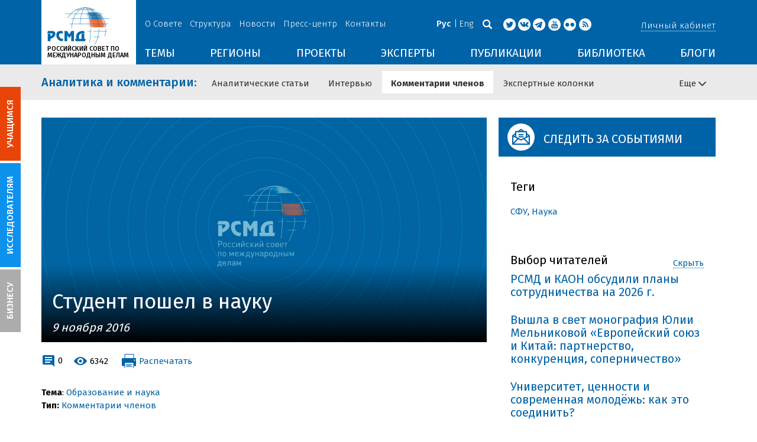

--- FILE ---
content_type: text/html; charset=UTF-8
request_url: https://russiancouncil.ru/analytics-and-comments/comments/student-poshel-v-nauku/
body_size: 21317
content:
<!DOCTYPE html>
<html lang="ru">
	<head>
		<title>РСМД :: Студент пошел в науку </title>
		<meta http-equiv="X-UA-Compatible" content="IE=edge" />
		<meta name="viewport" content="width=device-width, initial-scale=1" />
		<meta name="format-detection" content="telephone=no">
		<meta property="og:type" content="article" />
		<meta name="twitter:card" content="summary_large_image" />
		<meta property="og:description" content="Студент пошел в науку" /><meta name="twitter:description" content="Студент пошел в науку" /><meta name="author" content="Евгений Ваганов" /><meta property="article:author" content="Евгений Ваганов" /><meta property="og:title" content="Студент пошел в науку " /><meta name="twitter:title" content="Студент пошел в науку " /><meta property="og:image" content="https://russiancouncil.ru/upload/iblock/705/ba7t2az9ut3fozv965kcugs9wyst41yu/riacmembercommentsru.jpg" /><meta name="twitter:image:src" content="https://russiancouncil.ru/upload/iblock/705/ba7t2az9ut3fozv965kcugs9wyst41yu/riacmembercommentsru.jpg" />		<meta name="twitter:site" content="@russian_council" />
				
		<meta name="twitter:site" content="@russian_council" />
		<meta name="twitter:creator" content="@russian_council" />
		<meta property="og:url" content="https://russiancouncil.ru/analytics-and-comments/comments/student-poshel-v-nauku/" />
		<meta property="og:locale" content="ru_RU" />
		                                		<meta property="og:title" content="РСМД :: Студент пошел в науку "/>
		        


		                
		<meta http-equiv="Content-Type" content="text/html; charset=UTF-8" />
<meta name="description" content="Студент пошел в науку" />
<link href="/bitrix/js/socialservices/css/ss.min.css?16623592594686" type="text/css"  rel="stylesheet" />
<link href="/bitrix/panel/main/popup.min.css?166236185521121" type="text/css"  rel="stylesheet" />
<link href="/local/templates/main/components/bitrix/iblock.vote/ajax/style.css?15003835373872" type="text/css"  rel="stylesheet" />
<link href="/local/templates/main/bootstrap/css/bootstrap.min.css?1494479345114351" type="text/css"  data-template-style="true"  rel="stylesheet" />
<link href="/local/templates/main/css/jquery.fancybox.css?14809454364895" type="text/css"  data-template-style="true"  rel="stylesheet" />
<link href="/local/templates/main/scrollpane.css?14623692943831" type="text/css"  data-template-style="true"  rel="stylesheet" />
<link href="/local/templates/main/selectfix.css?14744573294175" type="text/css"  data-template-style="true"  rel="stylesheet" />
<link href="/mistakes/mistakes.css?1477990361590" type="text/css"  data-template-style="true"  rel="stylesheet" />
<link href="/local/templates/main/styles.css?15477596803106" type="text/css"  data-template-style="true"  rel="stylesheet" />
<link href="/local/templates/main/template_styles.css?1751896533166317" type="text/css"  data-template-style="true"  rel="stylesheet" />
<script type="text/javascript">if(!window.BX)window.BX={};if(!window.BX.message)window.BX.message=function(mess){if(typeof mess==='object'){for(let i in mess) {BX.message[i]=mess[i];} return true;}};</script>
<script type="text/javascript">(window.BX||top.BX).message({'pull_server_enabled':'N','pull_config_timestamp':'0','pull_guest_mode':'N','pull_guest_user_id':'0'});(window.BX||top.BX).message({'PULL_OLD_REVISION':'Для продолжения корректной работы с сайтом необходимо перезагрузить страницу.'});</script>
<script type="text/javascript">(window.BX||top.BX).message({'JS_CORE_LOADING':'Загрузка...','JS_CORE_NO_DATA':'- Нет данных -','JS_CORE_WINDOW_CLOSE':'Закрыть','JS_CORE_WINDOW_EXPAND':'Развернуть','JS_CORE_WINDOW_NARROW':'Свернуть в окно','JS_CORE_WINDOW_SAVE':'Сохранить','JS_CORE_WINDOW_CANCEL':'Отменить','JS_CORE_WINDOW_CONTINUE':'Продолжить','JS_CORE_H':'ч','JS_CORE_M':'м','JS_CORE_S':'с','JSADM_AI_HIDE_EXTRA':'Скрыть лишние','JSADM_AI_ALL_NOTIF':'Показать все','JSADM_AUTH_REQ':'Требуется авторизация!','JS_CORE_WINDOW_AUTH':'Войти','JS_CORE_IMAGE_FULL':'Полный размер'});</script>

<script type="text/javascript" src="/bitrix/js/main/core/core.min.js?1662362298216421"></script>

<script>BX.setJSList(['/bitrix/js/main/core/core_ajax.js','/bitrix/js/main/core/core_promise.js','/bitrix/js/main/polyfill/promise/js/promise.js','/bitrix/js/main/loadext/loadext.js','/bitrix/js/main/loadext/extension.js','/bitrix/js/main/polyfill/promise/js/promise.js','/bitrix/js/main/polyfill/find/js/find.js','/bitrix/js/main/polyfill/includes/js/includes.js','/bitrix/js/main/polyfill/matches/js/matches.js','/bitrix/js/ui/polyfill/closest/js/closest.js','/bitrix/js/main/polyfill/fill/main.polyfill.fill.js','/bitrix/js/main/polyfill/find/js/find.js','/bitrix/js/main/polyfill/matches/js/matches.js','/bitrix/js/main/polyfill/core/dist/polyfill.bundle.js','/bitrix/js/main/core/core.js','/bitrix/js/main/polyfill/intersectionobserver/js/intersectionobserver.js','/bitrix/js/main/lazyload/dist/lazyload.bundle.js','/bitrix/js/main/polyfill/core/dist/polyfill.bundle.js','/bitrix/js/main/parambag/dist/parambag.bundle.js']);
BX.setCSSList(['/bitrix/js/main/lazyload/dist/lazyload.bundle.css','/bitrix/js/main/parambag/dist/parambag.bundle.css']);</script>
<script type="text/javascript">(window.BX||top.BX).message({'JS_CORE_LOADING':'Загрузка...','JS_CORE_NO_DATA':'- Нет данных -','JS_CORE_WINDOW_CLOSE':'Закрыть','JS_CORE_WINDOW_EXPAND':'Развернуть','JS_CORE_WINDOW_NARROW':'Свернуть в окно','JS_CORE_WINDOW_SAVE':'Сохранить','JS_CORE_WINDOW_CANCEL':'Отменить','JS_CORE_WINDOW_CONTINUE':'Продолжить','JS_CORE_H':'ч','JS_CORE_M':'м','JS_CORE_S':'с','JSADM_AI_HIDE_EXTRA':'Скрыть лишние','JSADM_AI_ALL_NOTIF':'Показать все','JSADM_AUTH_REQ':'Требуется авторизация!','JS_CORE_WINDOW_AUTH':'Войти','JS_CORE_IMAGE_FULL':'Полный размер'});</script>
<script type="text/javascript">(window.BX||top.BX).message({'LANGUAGE_ID':'ru','FORMAT_DATE':'DD.MM.YYYY','FORMAT_DATETIME':'DD.MM.YYYY HH:MI:SS','COOKIE_PREFIX':'BITRIX_SM','SERVER_TZ_OFFSET':'10800','UTF_MODE':'Y','SITE_ID':'s1','SITE_DIR':'/','USER_ID':'','SERVER_TIME':'1769768645','USER_TZ_OFFSET':'0','USER_TZ_AUTO':'Y','bitrix_sessid':'61ae5ea49b2dadd33e2dbda320fdb939'});</script>


<script type="text/javascript" src="/bitrix/js/pull/protobuf/protobuf.min.js?166235968376433"></script>
<script type="text/javascript" src="/bitrix/js/pull/protobuf/model.min.js?166235968314190"></script>
<script type="text/javascript" src="/bitrix/js/main/core/core_promise.min.js?16623586362490"></script>
<script type="text/javascript" src="/bitrix/js/rest/client/rest.client.min.js?16623616229240"></script>
<script type="text/javascript" src="/bitrix/js/pull/client/pull.client.min.js?166236201644545"></script>
<script type="text/javascript" src="/bitrix/js/main/core/core_fx.min.js?14919059579768"></script>
<script type="text/javascript" src="/bitrix/js/main/pageobject/pageobject.min.js?1662359219570"></script>
<script type="text/javascript" src="/bitrix/js/main/core/core_window.min.js?166236227676326"></script>
<script type="text/javascript" src="/bitrix/js/socialservices/ss.js?14441263941419"></script>
<script type="text/javascript" src="/bitrix/js/main/cphttprequest.min.js?14537235113623"></script>
<link rel="amphtml" href="//russiancouncil.ru/amp/analytics-and-comments/comments/student-poshel-v-nauku/">
<script type="text/javascript">var ajaxMessages = {wait:"Загрузка..."}</script>



<script type="text/javascript" src="/local/templates/main/js/lib/jquery.js?144720939095956"></script>
<script type="text/javascript" src="/local/templates/main/js/indi.js?152421536454484"></script>
<script type="text/javascript" src="/local/templates/main/js/lib/jquery-ui.min.js?1447209390215754"></script>
<script type="text/javascript" src="/local/templates/main/js/lib/bootstrap.min.js?144720939037055"></script>
<script type="text/javascript" src="/local/templates/main/js/lib/jquery.fancybox.min.js?148049609322974"></script>
<script type="text/javascript" src="/local/templates/main/js/jquery.maskedinput.min.js?14443923983568"></script>
<script type="text/javascript" src="/local/templates/main/js/scrollpane.min.js?148049573714869"></script>
<script type="text/javascript" src="/local/templates/main/js/selectfix.min.js?14804957965211"></script>
<script type="text/javascript" src="/local/templates/main/js/app.js?164370662516845"></script>
<script type="text/javascript" src="/local/templates/main/js/lib/slick.min.js?144720939040143"></script>
<script type="text/javascript" src="/local/templates/main/js/template.js?164249279236270"></script>
<script type="text/javascript" src="/mistakes/mistakes.min.js?15538524643111"></script>
<script type="text/javascript" src="/local/templates/main/components/bitrix/menu/section/script.js?15088372891845"></script>
<script type="text/javascript" src="/local/templates/main/components/bitrix/system.auth.form/.default/script.js?1444392398234"></script>
<script type="text/javascript">var _ba = _ba || []; _ba.push(["aid", "8276bb8d5dcd52b47ce2bfc5a028f4ec"]); _ba.push(["host", "russiancouncil.ru"]); (function() {var ba = document.createElement("script"); ba.type = "text/javascript"; ba.async = true;ba.src = (document.location.protocol == "https:" ? "https://" : "http://") + "bitrix.info/ba.js";var s = document.getElementsByTagName("script")[0];s.parentNode.insertBefore(ba, s);})();</script>



		<link href="/img/favicons/apple-touch-icon-114x114.png" rel="apple-touch-icon" sizes="114x114">
		<link href="/img/favicons/apple-touch-icon-76x76.png" rel="apple-touch-icon" sizes="76x76">
		<link href="/img/favicons/apple-touch-icon-72x72.png" rel="apple-touch-icon" sizes="72x72">
		<link href="/img/favicons/apple-touch-icon-60x60.png" rel="apple-touch-icon" sizes="60x60">
		<link href="/img/favicons/apple-touch-icon-57x57.png" rel="apple-touch-icon" sizes="57x57">
		<link href="/img/favicons/favicon-96x96.png" type="image/png" rel="icon" sizes="96x96">
		<link href="/img/favicons/favicon-32x32.png" type="image/png" rel="icon" sizes="32x32">
		<link href="/img/favicons/favicon.ico" type="image/x-icon" rel="shortcut icon">
		<link href="/img/favicons/favicon.ico" type="image/x-icon" rel="icon">
		<meta name="msapplication-TileColor" content="#ffffff">
		<meta name="theme-color" content="#fff">
		<link href='https://fonts.googleapis.com/css?family=Fira+Sans:400,300,500,700&subset=latin,cyrillic' rel='stylesheet' type='text/css'>
		<!--[if IE]><script src="js/html5shiv.js"></script><![endif]-->
				<script rel="bx-no-check">indi.utils.apply(indi.app.locale, {"settings":{"date":"dd.mm.yy","time":"hh:mi:ss","dateTime":"dd.mm.yy hh:mi:ss","firstDay":1,"isRTL":false},"messages":{"monthNames":["\u042f\u043d\u0432\u0430\u0440\u044c","\u0424\u0435\u0432\u0440\u0430\u043b\u044c","\u041c\u0430\u0440\u0442","\u0410\u043f\u0440\u0435\u043b\u044c","\u041c\u0430\u0439","\u0418\u044e\u043d\u044c","\u0418\u044e\u043b\u044c","\u0410\u0432\u0433\u0443\u0441\u0442","\u0421\u0435\u043d\u0442\u044f\u0431\u0440\u044c","\u041e\u043a\u0442\u044f\u0431\u0440\u044c","\u041d\u043e\u044f\u0431\u0440\u044c","\u0414\u0435\u043a\u0430\u0431\u0440\u044c"],"monthNamesShort":["\u042f\u043d\u0432","\u0424\u0435\u0432","\u041c\u0430\u0440","\u0410\u043f\u0440","\u041c\u0430\u0439","\u0418\u044e\u043d","\u0418\u044e\u043b","\u0410\u0432\u0433","\u0421\u0435\u043d","\u041e\u043a\u0442","\u041d\u043e\u044f","\u0414\u0435\u043a"],"dayNames":["\u0432\u043e\u0441\u043a\u0440\u0435\u0441\u0435\u043d\u044c\u0435","\u043f\u043e\u043d\u0435\u0434\u0435\u043b\u044c\u043d\u0438\u043a","\u0432\u0442\u043e\u0440\u043d\u0438\u043a","\u0441\u0440\u0435\u0434\u0430","\u0447\u0435\u0442\u0432\u0435\u0440\u0433","\u043f\u044f\u0442\u043d\u0438\u0446\u0430","\u0441\u0443\u0431\u0431\u043e\u0442\u0430"],"dayNamesShort":["\u0432\u0441\u043a","\u043f\u043d\u0434","\u0432\u0442\u0440","\u0441\u0440\u0434","\u0447\u0442\u0432","\u043f\u0442\u043d","\u0441\u0431\u0442"],"dayNamesMin":["\u0412\u0441","\u041f\u043d","\u0412\u0442","\u0421\u0440","\u0427\u0442","\u041f\u0442","\u0421\u0431"],"close":"\u0417\u0430\u043a\u0440\u044b\u0442\u044c","datePicker":{"prev":"&larr;\u041f\u0440\u0435\u0434\u044b\u0434\u0443\u0449\u0438\u0439","next":"\u0421\u043b\u0435\u0434\u0443\u044e\u0449\u0438\u0439&rarr;","current":"\u0421\u0435\u0433\u043e\u0434\u043d\u044f","showMonthAfterYear":false,"weekHeader":"\u041d\u0435","yearSuffix":""},"timePicker":{"timeOnlyTitle":"\u0412\u044b\u0431\u0435\u0440\u0438\u0442\u0435 \u0432\u0440\u0435\u043c\u044f","timeText":"\u0412\u0440\u0435\u043c\u044f","hourText":"\u0427\u0430\u0441\u044b","minuteText":"\u041c\u0438\u043d\u0443\u0442\u044b","secondText":"\u0421\u0435\u043a\u0443\u043d\u0434\u044b","millisecText":"\u043c\u0438\u043b\u043b\u0438\u0441\u0435\u043a\u0443\u043d\u0434\u044b","currentText":"\u0421\u0435\u0439\u0447\u0430\u0441","ampm":false},"alert":{"title":"C\u043e\u043e\u0431\u0449\u0435\u043d\u0438\u0435","ok":"Ok"}}});</script>

	</head>
	<body role="document" class="js-mediator-container lang-ru info-block-blogs">
				<div class="out out_index ">
			<!-- header -->
			<header class="header js-header">
				<div class="header__content ">
					<div class="container">
						<!-- logo -->
						<div class="header__logo">
							<a class="logo" href="/">
								<img src="/img/logo.jpg" />
								<p>РОССИЙСКИЙ СОВЕТ ПО МЕЖДУНАРОДНЫМ ДЕЛАМ</p>

 <!-- Yandex.Metrika counter -->
<script type="text/javascript" >
   (function(m,e,t,r,i,k,a){m[i]=m[i]||function(){(m[i].a=m[i].a||[]).push(arguments)};
   m[i].l=1*new Date();k=e.createElement(t),a=e.getElementsByTagName(t)[0],k.async=1,k.src=r,a.parentNode.insertBefore(k,a)})
   (window, document, "script", "https://mc.yandex.ru/metrika/tag.js", "ym");

   ym(12550252, "init", {
        clickmap:true,
        trackLinks:true,
        accurateTrackBounce:true,
        webvisor:true
   });
</script>
<noscript><div><img src="https://mc.yandex.ru/watch/12550252" style="position:absolute; left:-9999px;" alt="" /></div></noscript>
<!-- /Yandex.Metrika counter -->

							</a>
						</div>
						<!-- header content -->
						<div class="header__in">
							<div class="header__topper">
								<!-- topper nav -->
								<div class="top-nav">
	<span class="js-mobile">
		<a href="/about/" class=" js-open-menu-plush">О Совете</a>
			<span class="menu-plush">
			<span class="menu-plush-triangle"></span>
					<a href="/about/">Общая информация</a>
						<a href="/about/founders/">Учредители</a>
						<a href="/news/">Новости РСМД</a>
						<a href="/about/partners/">Партнеры</a>
						<a href="/about/activity/">Деятельность</a>
						<a href="/about/regulations/">Устав</a>
						<a href="/about/thanks/">Благодарности</a>
						<a href="/about/memory-book/">Книга памяти</a>
					</span>
			</span>
		<span class="js-mobile">
		<a href="/management/" class=" js-open-menu-plush">Структура</a>
			<span class="menu-plush">
			<span class="menu-plush-triangle"></span>
					<a href="/management/members/">Члены РСМД</a>
						<a href="/management/corporatemembers/">Корпоративные члены</a>
						<a href="/management/general-meeting/">Общее собрание</a>
						<a href="/management/board-trustees/">Попечительский совет</a>
						<a href="/management/presidium/">Президиум</a>
						<a href="/management/vicepresidents/">Вице-президенты</a>
						<a href="/management/staff/">Сотрудники</a>
					</span>
			</span>
		<span class="js-mobile">
		<a href="/news/" class="">Новости</a>
		</span>
		<span class="js-mobile">
		<a href="/press/" class=" js-open-menu-plush">Пресс-центр</a>
			<span class="menu-plush">
			<span class="menu-plush-triangle"></span>
					<a href="/press/">Информация для СМИ</a>
						<a href="/press/calendar/">Календарь</a>
						<a href="/press/partnership/">Информационное партнерство</a>
						<a href="/press/experts/">Запросить экспертный комментарий</a>
						<a href="/press/brief/">Коротко о Совете</a>
						<a href="/press/projects/">Коротко о проектах Совета</a>
					</span>
			</span>
		<span class="js-mobile">
		<a href="/contacts/" class="">Контакты</a>
		</span>
	</div>
								<!-- user info -->
								<div class="header__profile mt5">
																	<span class="js-mobile">
										<a href="#" class="js-open-login-plush m-login abbd"><span class="user-login-triangle"></span><span>Личный кабинет</span></a>
										<div class="user-login">
											<h2>Вход</h2>
											<p>Авторизуйтесь, если вы уже зарегистрированы</p>
											
<form class="js-ajax-form-submit form form-login cf" method="post" target="_top" action="/auth/" role="login" data-container=".form-login" data-source=".form-login">
	<input type="hidden" name="backurl" value="/analytics-and-comments/comments/student-poshel-v-nauku/"/>	<input type="hidden" name="AUTH_FORM" value="Y"/>
	<input type="hidden" name="AUTH_REASON" value="auth-form"/>
	<input type="hidden" name="TYPE" value="AUTH"/>
	
	<div class="form-group mb20">
		<input class="form-control login-field w100" autofocus="autofocus" type="text" name="USER_LOGIN" id="system-auth-form-login" value="" maxlength="50" tabindex="1" required="" placeholder="Email / Login" />
	</div>
	<div class="form-group has-feedback mb20">
		<input class="form-control w100" type="password" name="USER_PASSWORD" id="system-auth-form-password" maxlength="50" tabindex="2" required="" placeholder="Пароль" />
	</div>
	<div class="mb20">
		<a class="forgot-pass" href="/forgotpasswd/?forgot_password=yes&amp;backurl=%2Fanalytics-and-comments%2Fcomments%2Fstudent-poshel-v-nauku%2F" rel="nofollow">Забыли пароль?</a>
	</div>
		
	<div class="form-group form-toolbar">
		<input class="btn w100" type="submit" value="Войти"/>
	</div>

	<div class="form-group form-toolbar">
		<a href="/registration/?register=yes&amp;backurl=%2Fanalytics-and-comments%2Fcomments%2Fstudent-poshel-v-nauku%2F">Еще не зарегистрированы?</a>
	</div>
	
				<label class="control-label">Войти с помощью:</label>
			<div>
							</div>
		</form>
<div class="popup-socserv">
	
	<form method="post" name="bx_auth_servicesform" target="_top" action="/analytics-and-comments/comments/student-poshel-v-nauku/">
													<div class="js-socserv-auth VKontakte vkontakte" data-url="https://oauth.vk.com/authorize?client_id=5414692&redirect_uri=https%3A%2F%2Frussiancouncil.ru%2Fbitrix%2Ftools%2Foauth%2Fvkontakte.php&scope=friends,offline,email&response_type=code&state=[base64]%3D%3D"></div>
									<input type="hidden" name="auth_service_id" value="" />
	</form>

</div>


										</div>
									</span>
										<button type="button" class="hamb visible-sm visible-xs js-hamb"><span></span></button>
								</div>
								<!-- header tools -->
								<div class="header__tools">
									<div class="lang">
																					<a class="is-active">Рус</a>
											<a href="/en/">Eng</a>
																				</div>
									<div class="search js-search">
										<a href="#" class="js-search-btn"></a>
										<div class="search-block">
											
<form class="form search-form search-form-top" action="/search/index.php" role="search">
	<input type="text" name="q" value="" placeholder="Например: Россия" maxlength="250" />
		<button class="btn btn-sm" type="submit">Найти</button>
</form>										</div>
									</div>
									<div class="socials">

                                        <a target="new" href="https://twitter.com/Russian_Council"><i class="i-tw"></i></a>
                                                                                    <a target="new" href="http://vk.com/russian_council"><i class="i-vk"></i></a>
										    <a target="new" href="https://telegram.me/russiancouncil"><i class="i-tl"></i></a>
                                        
										<a target="new" href="http://www.youtube.com/russiancouncilvideo"><i class="i-yt"></i></a>
										<a target="new" href="http://www.flickr.com/photos/russiancouncil"><i class="i-fl"></i></a>

										 									        <a target="new" href="/rss/"><i class="i-rss"></i></a>
                                        									</div>
								</div>
							</div>
							<div class="header__bottom">
								<div class="visible-lg visible-md">
									<nav class="nav">
	<div class="menu">
<!--
		<a href="" class="menu__item"></a>
	-->                    <a data-lang="s1" data-template="menu.topics" data-result="#themes" data-href="/ajax/menu/getMenu/" href="/topics/" data-link="themes" class="menu__item js-drop-down-ajax-menu js-dropdown">ТЕМЫ</a>
                        <a data-lang="s1" data-template="menu.regions" data-result="#regions" data-href="/ajax/menu/getMenu/" href="/regions/" data-link="regions" class="menu__item js-drop-down-ajax-menu js-dropdown">РЕГИОНЫ</a>
                        <a data-lang="s1" data-template="menu.projects" data-result="#projects" data-href="/ajax/menu/getMenu/" href="/projects/" data-link="projects" class="menu__item js-drop-down-ajax-menu js-dropdown">ПРОЕКТЫ</a>
                        <a data-lang="s1" data-template="" data-result="#" data-href="/ajax/menu/getMenu/" href="/experts/" class="menu__item">ЭКСПЕРТЫ</a>
                        <a data-lang="s1" data-template="menu.activity" data-result="#publicatons" data-href="/ajax/menu/getMenu/" href="/activity/" data-link="publicatons" class="menu__item js-drop-down-ajax-menu js-dropdown">ПУБЛИКАЦИИ</a>
                        <a data-lang="s1" data-template="" data-result="#" data-href="/ajax/menu/getMenu/" href="/library/" class="menu__item">БИБЛИОТЕКА</a>
                        <a data-lang="s1" data-template="menu.blogs" data-result="#blog" data-href="/ajax/menu/getMenu/" href="/blogs/" data-link="blog" class="menu__item js-drop-down-ajax-menu js-dropdown">БЛОГИ</a>
            	</div>
</nav>								</div>
							</div>
						</div>
					</div>
				</div>
				<!-- dropdown blocks -->
				<!--
				-->				<div id="themes" class="sub-menu js-submenu"></div>
				<div id="regions" class="sub-menu js-submenu"></div>
				<div id="projects" class="sub-menu js-submenu"></div>
				<div id="publicatons" class="sub-menu js-submenu"></div>
				<div id="blog" class="sub-menu js-submenu"></div>
			</header>
			<div class="margin-after-header">&nbsp;</div>
			<div class="container">
				<div class="header__bottom js-mobnav">
					<div class="hidden-lg hidden-md dop-menu">
						<nav class="nav">
	<div class="menu-mobile">
		<div  data-link="about" class="js-mobile-dropdown mobile-dropdown">
			<a class="section">О совете<span class="arrow"></span></a>
			<div id="about" class="items">
						<a class="item " href="/about/">Общая информация</a>
				<a class="item " href="/management/members/">Члены</a>
				<a class="item " href="/management/corporatemembers/">Корпоративные члены</a>
				<a class="item " href="/management/general-meeting/">Общее собрание</a>
				<a class="item " href="/management/board-trustees/">Попечительский совет</a>
				<a class="item " href="/management/presidium/">Президиум</a>
				<a class="item " href="/management/scientific-council/">Научный совет</a>
				<a class="item " href="/about/founders/">Учредители</a>
				<a class="item " href="/management/vicepresidents/">Вице-президент</a>
				<a class="item " href="/management/staff/">Сотрудники</a>
				<a class="item " href="/press/">Пресс-центр</a>
				<a class="item " href="/about/memory-book/">Книга памяти</a>
				<a class="item " href="/contacts/">Контакты</a>
				</div>
		</div>
					<div  data-link="analytics" class="js-mobile-dropdown mobile-dropdown">
			<a class="section">Аналитика<span class="arrow"></span></a>
			<div id="analytics" class="items">
						<a class="item " href="/regions/">Регионы</a>
				<a class="item " href="/topics/">Темы</a>
				<a class="item " href="/subjects/">Сюжеты</a>
				</div>
		</div>
					<div  data-link="publication" class="js-mobile-dropdown mobile-dropdown">
			<a class="section">Публикации<span class="arrow"></span></a>
			<div id="publication" class="items">
						<a class="item " href="/activity/publications/">Доклады</a>
				<a class="item " href="/activity/workingpapers/">Рабочие тетради</a>
				<a class="item " href="/activity/policybriefs/">Аналитические записки</a>
				<a class="item " href="/activity/educationalmaterials/">Учебные материалы</a>
				<a class="item " href="/library/library_rsmd/?SEARCH_NAME=&TOPIC=&REGION=&IS_RSMD_PUBLICATION=32&set_filter=Y">Издания</a>
				<a class="item " href="/activity/digest/">Спецпроекты</a>
				<a class="item " href="/activity/infographics/">Инфографика</a>
				</div>
		</div>
					<div  data-link="press" class="js-mobile-dropdown mobile-dropdown">
			<a class="section">Пресс-центр<span class="arrow"></span></a>
			<div id="press" class="items">
						<a class="item " href="/news/">Новости</a>
				<a class="item " href="/press/">Информация для СМИ</a>
				<a class="item " href="/press/calendar/">Календарь</a>
				<a class="item " href="/press/partnership/">Информационное партнерство</a>
				<a class="item " href="/press/experts/">Запросить комментарий</a>
				<a class="item " href="/press/brief/">Коротко о Совете</a>
				<a class="item " href="/press/projects/">Коротко о проектах Совета</a>
				</div>
		</div>
					<div  data-link="projects" class="js-mobile-dropdown mobile-dropdown">
			<a class="section">Проекты<span class="arrow"></span></a>
			<div id="projects" class="items">
						<a class="item " href="/projects/research-projects/">Исследовательские проекты</a>
				<a class="item " href="/projects/educational-projects/">Просветительские проекты</a>
				<a class="item " href="/projects/internships/">Стажировки</a>
				<a class="item " href="/projects/contests/">Конкурсы</a>
				<a class="item " href="/projects/geography/">География</a>
				<a class="item " href="/projects/zavershennye-proekty/">Завершенные проекты</a>
				</div>
		</div>
						<a class="item " href="/experts/">Эксперты</a>
				<a class="item " href="/blogs/">Сообщество</a>
				<a class="item " href="/library/library_rsmd/">Библиотека</a>
		</div>
</nav>					</div>
				</div>
			</div>
			<div class="topper">
	<div class="container">
		<div class="topper__title js-topper-nav "><a href="/analytics-and-comments/">Аналитика и комментарии<span class="hidden-sm hidden-xs">:</span></a></div>
		<nav class="page-nav" style="display: none;">
				<div>
					<a href="/analytics-and-comments/analytics/">Аналитические статьи</a>
				</div>
							<div>
					<a href="/analytics-and-comments/interview/">Интервью</a>
				</div>
							<div>
					<a href="/analytics-and-comments/comments/" class="selected">Комментарии членов</a>
				</div>
							<div>
					<a href="/analytics-and-comments/columns/">Экспертные колонки</a>
				</div>
						<div class="more-menu hidden-xs hidden-sm"><div class="js-accord" data-accord-body=".accord"><span>Еще <i class="icon icon-arrow"></i></span></div></div>
		</nav>
	</div>
</div>			<div class="main">
				<div class="container">
													<!--'start_frame_cache_y0XwfU'--><!--'end_frame_cache_y0XwfU'-->

    <article class="row news-detail news-detail-analytics mb20 eeeqqq">
    <div class="col-w-9 col-md-8 col-xs-12">
    <div style="background-image: url('/upload/iblock/705/ba7t2az9ut3fozv965kcugs9wyst41yu/riacmembercommentsru.jpg');" class="img-link img-link_wide mb20">
        <div class="img-link__bottom">
                            <h1>Студент пошел в науку </h1>
                            <div class="date">9 ноября 2016</div>
                    </div>
    </div>

    <div class="row mb20 not-print">
        <div class="col-sm-6 col-xs-6">
            <div class="clearfix links-block">

                <div class="links-block-xs-dblock">
                    <div class="ib vam">
                        <i class="i-comment-blue"></i>
                        <a href="//russiancouncil.ru/analytics-and-comments/comments/student-poshel-v-nauku/#disqus_thread">0</a>
                                            </div>
                    <div class="ib vam">
                        <i class="i-view-blue"></i>
                        <span>6342</span>
                                            </div>
                </div>
                <a class="print js-print"><i class="i-print"></i><span class="">﻿Распечатать</span></a>
            </div>
        </div>
        <div class="col-sm-6 col-xs-6">
                            <span class="js-mobile print pr">
										<div class="user-login">
						<h2>Вход</h2>
						<p>Авторизуйтесь, если вы уже зарегистрированы</p>
                        
<form class="js-ajax-form-submit form form-login cf" method="post" target="_top" action="/auth/" role="login" data-container=".form-login" data-source=".form-login">
	<input type="hidden" name="backurl" value="/analytics-and-comments/comments/student-poshel-v-nauku/"/>	<input type="hidden" name="AUTH_FORM" value="Y"/>
	<input type="hidden" name="AUTH_REASON" value="auth-form"/>
	<input type="hidden" name="TYPE" value="AUTH"/>
	
	<div class="form-group mb20">
		<input class="form-control login-field w100" autofocus="autofocus" type="text" name="USER_LOGIN" id="system-auth-form-login" value="" maxlength="50" tabindex="1" required="" placeholder="Email / Login" />
	</div>
	<div class="form-group has-feedback mb20">
		<input class="form-control w100" type="password" name="USER_PASSWORD" id="system-auth-form-password" maxlength="50" tabindex="2" required="" placeholder="Пароль" />
	</div>
	<div class="mb20">
		<a class="forgot-pass" href="//forgotpasswd/?forgot_password=yes&amp;backurl=%2Fanalytics-and-comments%2Fcomments%2Fstudent-poshel-v-nauku%2F" rel="nofollow">Забыли пароль?</a>
	</div>
		
	<div class="form-group form-toolbar">
		<input class="btn w100" type="submit" value="Войти"/>
	</div>

	<div class="form-group form-toolbar">
		<a href="//registration/?register=yes&amp;backurl=%2Fanalytics-and-comments%2Fcomments%2Fstudent-poshel-v-nauku%2F">Еще не зарегистрированы?</a>
	</div>
	
				<label class="control-label">Войти с помощью:</label>
			<div>
							</div>
		</form>
<div class="popup-socserv">
	
	<form method="post" name="bx_auth_servicesform" target="_top" action="/analytics-and-comments/comments/student-poshel-v-nauku/">
													<div class="js-socserv-auth VKontakte vkontakte" data-url="https://oauth.vk.com/authorize?client_id=5414692&redirect_uri=https%3A%2F%2Frussiancouncil.ru%2Fbitrix%2Ftools%2Foauth%2Fvkontakte.php&scope=friends,offline,email&response_type=code&state=[base64]%3D%3D"></div>
									<input type="hidden" name="auth_service_id" value="" />
	</form>

</div>


					</div>
				</span>
                
                    </div>
    </div>

    <div class="row mb20">
        <div class="col-sm-6 col-xs-12">
            <div class="block">
                                    <div><b>Тема</b>: <a href="/topics/educationandscience/">Образование и наука</a></div>
                    	            	            <b>Тип:</b> <a class="person__name" href="/analytics-and-comments/comments/">Комментарии членов</a>                            </div>
        </div>
    </div>
    <div class="row mb20 not-print">
        <div class="col-sm-4 col-xs-12">
            <div><b>Оценить статью</b></div>
            <div class="iblock-vote" data-id="vote_91474">

<script type="text/javascript">
if(!window.voteScript) window.voteScript =
{
	trace_vote: function(div, flag)
	{
		var my_div;
		var r = div.getAttribute('data-id').match(/^vote_(\d+)_(\d+)$/);
		for(var i = r[2]; i >= 0; i--) {
			my_div = document.querySelectorAll('[data-id="vote_'+r[1]+'_'+i+'"]');
			if(my_div.length > 1) {
				for(var j = 0; j < my_div.length; j++) {
					if(flag) {
						if(!my_div[j].saved_class) {
							my_div[j].saved_className = my_div[j].className;
						}
						if(my_div[j].className!='star-active star-over') {
							my_div[j].className = 'star-active star-over';
						}
					}
					else {
						if(my_div[j].saved_className && my_div[j].className != my_div[j].saved_className) {
							my_div[j].className = my_div[j].saved_className;
						}
					}
				}
			}
		}
		i = 1 * r[2]+1;
		while(my_div = document.querySelectorAll('[data-id="vote_'+r[1]+'_'+i+'"]') && my_div.length > 1) {
			for(var j = 0; j < my_div.length; j++) {
				if(my_div[j].saved_className && my_div[j].className != my_div[j].saved_className) {
					my_div[j].className = my_div[j].saved_className;
				}
			}
			i++;
		}
	},
		do_vote: function(div, parent_id, arParams)
	{
		var r = div.getAttribute('data-id').match(/^vote_(\d+)_(\d+)$/);

		var vote_id = r[1];
		var vote_value = r[2];

		function __handler(data)
		{
//			var obContainer = document.getElementById(parent_id);
			var obContainer = document.querySelectorAll('[data-id="'+parent_id+'"]');;
			if(obContainer.length > 1) {
				for(var j = 0; j < obContainer.length; j++) {
					var obResult = document.createElement("DIV");
					obResult.innerHTML = data;
					obContainer[j].parentNode.replaceChild(obResult.firstChild, obContainer[j]);
				}
			}
		}

		var obEl = document.querySelectorAll('[data-id="wait_' + parent_id+'"]');;
		if(obEl.length > 1) {
			for(var j = 0; j < obEl.length; j++) {
				obEl[j].innerHTML = BX.message('JS_CORE_LOADING');
			}
		}
				arParams['vote'] = 'Y';
		arParams['vote_id'] = vote_id;
		arParams['rating'] = vote_value;
				BX.ajax.post(
			'/bitrix/components/bitrix/iblock.vote/component.php',
			arParams,
			__handler
		);
			}
}
</script>
<table border="0" cellspacing="0" cellpadding="0">
	<tr class="voteY">
										<td><div data-id="vote_91474_0" class="star-active star-empty" title="не рекомендую" onmouseover="voteScript.trace_vote(this, true);" onmouseout="voteScript.trace_vote(this, false)" onclick="voteScript.do_vote(this, 'vote_91474', {'SESSION_PARAMS':'862b982921ac1680b3fa840c7b87c41e','PAGE_PARAMS':{'ELEMENT_ID':'91474'},'sessid':'61ae5ea49b2dadd33e2dbda320fdb939','AJAX_CALL':'Y'})"></div></td>
							<td><div data-id="vote_91474_1" class="star-active star-empty" title="не интересно" onmouseover="voteScript.trace_vote(this, true);" onmouseout="voteScript.trace_vote(this, false)" onclick="voteScript.do_vote(this, 'vote_91474', {'SESSION_PARAMS':'862b982921ac1680b3fa840c7b87c41e','PAGE_PARAMS':{'ELEMENT_ID':'91474'},'sessid':'61ae5ea49b2dadd33e2dbda320fdb939','AJAX_CALL':'Y'})"></div></td>
							<td><div data-id="vote_91474_2" class="star-active star-empty" title="интересно" onmouseover="voteScript.trace_vote(this, true);" onmouseout="voteScript.trace_vote(this, false)" onclick="voteScript.do_vote(this, 'vote_91474', {'SESSION_PARAMS':'862b982921ac1680b3fa840c7b87c41e','PAGE_PARAMS':{'ELEMENT_ID':'91474'},'sessid':'61ae5ea49b2dadd33e2dbda320fdb939','AJAX_CALL':'Y'})"></div></td>
							<td><div data-id="vote_91474_3" class="star-active star-empty" title="рекомендую" onmouseover="voteScript.trace_vote(this, true);" onmouseout="voteScript.trace_vote(this, false)" onclick="voteScript.do_vote(this, 'vote_91474', {'SESSION_PARAMS':'862b982921ac1680b3fa840c7b87c41e','PAGE_PARAMS':{'ELEMENT_ID':'91474'},'sessid':'61ae5ea49b2dadd33e2dbda320fdb939','AJAX_CALL':'Y'})"></div></td>
							<td><div data-id="vote_91474_4" class="star-active star-empty" title="очень рекомендую" onmouseover="voteScript.trace_vote(this, true);" onmouseout="voteScript.trace_vote(this, false)" onclick="voteScript.do_vote(this, 'vote_91474', {'SESSION_PARAMS':'862b982921ac1680b3fa840c7b87c41e','PAGE_PARAMS':{'ELEMENT_ID':'91474'},'sessid':'61ae5ea49b2dadd33e2dbda320fdb939','AJAX_CALL':'Y'})"></div></td>
									<td class="vote-result dn"><div data-id="wait_vote_91474">(Нет голосов)</div></td>
			<td class="vote-result">&nbsp;(0 голосов)</td>
	</tr>
</table>
</div>        </div>
        <div class="col-sm-4 col-xs-12">
            <div><b>Поделиться статьей</b></div>

				<script src="//yastatic.net/es5-shims/0.0.2/es5-shims.min.js"></script>
		<script src="//yastatic.net/share2/share.js"></script>
		<div class="ya-share2" data-services="vkontakte,odnoklassniki,twitter,whatsapp,telegram"
			 data-counter=""></div>
        		</div>
            </div>
    <div class="person-list row row-vat">
                        <div class="person col-sm-6 col-xs-12 mb20">
                    <div class="person__img">
                                                    <a href="/evgeniy-vaganov/"><img alt="" src="/upload/resize_cache/main/ffd/100_100_2/vaganov.jpg" /></a>
                                                </div>
                    <div class="person__content">
                        <strong><a class="person__name" href="/evgeniy-vaganov/">Евгений Ваганов</a></strong>
                        <p>Научный руководитель Сибирского федерального университета, академик РАН, член РСМД</p>

                    </div>
                </div>
                    </div>
    
    <div class="widget tabpane">
    <div class="tabs tabs-simple">
				<span class="tabs__item col-2">
					<p class="tabs__link"><a href="#short">Краткая версия<span class="hidden-xs"> статьи</span></a></p>
				</span>
        <span class="tabs__item col-2 is-active">
					<p class="tabs__link"><a href="#detail">Полная версия<span class="hidden-xs"> статьи</span></a></p>
				</span>
    </div>
    <div class="panes">
    <div id="short" class="tabs-content tabs-simple-content pane mb20">
                <a href="https://rg.ru/2016/10/30/reg-sibfo/rektor-sfu-rasskazal-o-proekte-novaia-elektronika.html" target="_blank">Студент пошел в науку </a>            </div>
        <div id="detail" class="tabs-content tabs-simple-content pane mb20">
                <p><em>Сибирскому федеральному университету (СФУ) исполнилось  десять лет. Он был создан в 2006 году на базе четырех красноярских вузов  - госуниверситета, технического университета, архитектурно-строительной  академии и университета цветных металлов и золота. Позже в его  структуру влился и торгово-экономический университет. О том, что  изменилось за эти годы в подготовке кадров, как идут научные  исследования, &quot;РГ&quot; рассказал ректор СФУ Евгений Ваганов.</em></p> <p><b>Евгений Александрович, какое место сегодня занимает в жизни университета наука?</b></p> <p><b>Евгений Ваганов: </b>Помните,  одно время всерьез шли дискуссии о том, нужна ли наука в вузе и чем  вузовская наука отличается от академической? Подразумевалось, что  академическая и есть настоящая. Хотя и тогда было понятно, что высшую  школу без глубокой интеграции с академической наукой не поднять. Я  твердо убежден, что университеты должны быть не только образовательными  учреждениями. А повышение качества обучения в вузах возможно только в  сочетании с научно-исследовательской работой. С момента создания  университета мы и действовали в русле этой логики - вводили ставки  научных сотрудников, освобождали преподавателей, активно занимающихся  наукой, от лекционной нагрузки, настаивали, чтобы магистранты входили в  научные коллективы, работали в лабораториях. Ввели систему  стимулирования выхода публикаций и привязали ее к уровню журналов,  советовали воздерживаться от предложений журналов за деньги быстро  напечатать статью, даже учили писать статьи, в том числе и на английском  языке и т.д.</p> <p><b>Как  повлияло на развитие университета участие в Проекте 5-100, призванном  повысить конкурентоспособность нашей высшей школы в мире?</b></p> <p><b>Евгений Ваганов:</b>  Проект позволил интенсифицировать научную работу и международные  контакты. В проекте мы всего год, получили первый транш в 150 миллионов  рублей на так называемую трансформационную компоненту. Фактически эта  сумма составляет менее пяти процентов от бюджета СФУ. Но в качестве  целевого финансирования проектов развития и как форма поддержки это  очень полезный механизм, позволивший решить некоторые проблемы и  направить усилия на разработку критических технологий.</p> <p><b>По каким направлениям идет научно-исследовательская работа?</b></p> <p><b>Евгений Ваганов: </b>В  нашем университете 40 тысяч студентов и сотрудников. В его составе 20  профильных институтов, которые готовят будущих металлургов, геологов,  юристов, физиков, биологов. И каждый из институтов ведет научную работу  по своему профилю. Ежегодно оформляем десятки патентов и свидетельств на  изобретения, реализуем сотни проектов - научно-исследовательских и  опытно-конструкторских. Многие исследования проводятся в интересах наших  промышленных партнеров - РУСАЛа, &quot;Норникеля&quot;, &quot;Роснефти&quot;, &quot;Роскосмоса&quot; и  других. Развиты такие научные направления, как радиотехника,  радиогеология, прецизионная механика, идут работы по аддитивным  технологиям, новым биоматериалам и сплавам, информационным технологиям в  ОПК и космосфере и другие.</p> <p>Высшую школу без глубокой интеграции с академической наукой не поднять</p> <p><b>Какие исследования вы бы отметили особо?</b></p> <p><b>Евгений Ваганов: </b>К  примеру, очень интересна разработка, которой наши ученые занимаются  совместно с представителями РУСАЛа - технология получения алюминия с  применением так называемых &quot;инертных&quot; анодов и низкотемпературного  электролиза. В перспективе это должно привести к созданию электролизеров  нового типа и появлению способа производства алюминия, который  кардинально отличается от используемой сегодня во всем мире технологии.  Новая технология позволит значительно сократить себестоимость  производства металла, исключив затраты на производство угольных анодов, а  также существенно нарастить производительность за счет увеличения  площади реакции. Внедрение режимов самопроизвольной эвакуации алюминия и  кислорода, подачи глинозема позволит полностью автоматизировать  процесс. Проект мультидисциплинарный, в нем задействованы физики,  химики, строители, экологи и, конечно, металлурги. Мы рассчитываем не  просто научно обосновать, но и создать работающую технологию, выйти на  опытное производство.</p> <p><b>Расскажите о проекте &quot;новая электроника&quot;.</b></p> <p><b>Евгений Ваганов:</b>  Так его окрестили пиарщики. Пока эти исследования скорее относятся к  фундаментальной науке - к области нанофотоники. Но перспективы, которые  они открывают, граничат с фантастикой. Эти идеи могут получить  продолжение в разных областях: компьютерном моделировании, разработке  новых материалов для микро- и наноэлектроники, появлению нетрадиционных  возобновляемых экологически чистых источников энергии и новых методов ее  преобразования и аккумулирования.</p> <p>Не менее интересно применение  этих идей для биомедицины. Так, наши ученые исследуют  плазмонно-резонансные наночастицы, которые могут быть использованы для  обнаружения опухолей или для адресной доставки и активации лекарственных  препаратов. Если мы найдем способ &quot;прицепиться&quot; к раковым клеткам, то с  помощью фототермической терапии они могут быть уничтожены. При помощи  плазмонных материалов можно получать изображения биологических тканей,  определять наличие биологически активных веществ в различных образцах.</p> <p><b>Раз речь идет о нанофотонике, то, наверное, не обошлось и без идеи создания квантового компьютера?</b></p> <p><b>Евгений Ваганов: </b>В  том числе. Современные электронные гаджеты с их полупроводниковыми  технологиями и классической электроникой постепенно исчерпывают свои  возможности. Создание логических элементов с размерами, ограниченными  только длиной волны и работающими на оптических частотах, позволит  сконструировать компьютер, быстродействие которого возрастает в тысячи  раз. Пока это стадия математического моделирования. До решения  прикладных задач в этой области исследователям всего мира еще очень  далеко. Но со временем, я убежден, такие суперкомпьютеры появятся в  каждом доме.</p> <p><b>В Проекте 5-100 ваш университет включен в  направления Agriculture &amp; Forestry (&quot;Сельское и лесное хозяйство&quot;) и  Environmental Sciences (&quot;Науки об окружающей среде&quot;). Какие проекты в  этих областях могут быть отнесены к приоритетным?</b></p> <p><b>Евгений Ваганов: </b>Эти  проекты включают в себя исследования по геномике древесных растений,  биоинформатике, лесным пожарам, энтомо-фитопатологии, биогеохимии,  гидробиологии, геоинформационным системам и дендроклиматологии. В СФУ  сформирована научная школа по тематике &quot;Дендроклиматический и  дендроэкологический мониторинг лесов Северной Евразии&quot;, и есть серьезные  наработки в экологии и теме глобальных климатических изменений. Для  оценки углеродного обмена между растительностью и атмосферой мы  используем индикационные возможности годичных колец деревьев и  кустарников. Сравнивая срезы деревьев различной давности, можем оценить,  как менялся климат на Земле за последние тысячелетия. Эти исследования  ведутся совместно с нашими российскими и зарубежными коллегами. Более  ранние наши работы показали, что современное потепление во многих  регионах Северной Евразии, начавшееся еще в XIX веке, по амплитуде  увеличения температуры не превысило пока значений средневекового  потепления. Это значительно пополнило наши знания о процессах, связанных  с так называемым глобальным потеплением.</p> <p><b>Какие результаты получены в ходе этих исследований?</b></p> <p><b>Евгений Ваганов: </b>Два  последних года были наиболее успешными, мы получили результаты,  которые, без преувеличения, имеют мировое значение. На тысячелетних  древесно-кольцевых хронологиях удалось надежно зафиксировать особый  период (536-547 годы первого тысячелетия нашей эры) с экстремальной  вулканической активностью, совпадающий и с минимумом солнечной  активности, зафиксированной другими методами. Этот период проявился как в  северных широтах Азиатского континента (Таймыр и северо-восток Якутии),  так и в его континентальной части (в Алтае-Саянской горной стране).  Аналогичные длительные изменения летней температуры были выявлены и в  австрийских Альпах. Период получил собственное оригинальное наименование  - Малый ледниковый период - и содержит и весьма значимые события в  истории цивилизации и перемещении растительных зон.</p> <p><em>Источник: <a href="https://rg.ru/2016/10/30/reg-sibfo/rektor-sfu-rasskazal-o-proekte-novaia-elektronika.html" target="_blank">Российская Газета</a></em></p>            </div>



    <p>
                    </p>



    <div class="row not-print">
        <div class="col-sm-4 col-xs-12">
            <div><b>Оценить статью</b></div>
            <div class="iblock-vote" data-id="vote_91474">

<script type="text/javascript">
if(!window.voteScript) window.voteScript =
{
	trace_vote: function(div, flag)
	{
		var my_div;
		var r = div.getAttribute('data-id').match(/^vote_(\d+)_(\d+)$/);
		for(var i = r[2]; i >= 0; i--) {
			my_div = document.querySelectorAll('[data-id="vote_'+r[1]+'_'+i+'"]');
			if(my_div.length > 1) {
				for(var j = 0; j < my_div.length; j++) {
					if(flag) {
						if(!my_div[j].saved_class) {
							my_div[j].saved_className = my_div[j].className;
						}
						if(my_div[j].className!='star-active star-over') {
							my_div[j].className = 'star-active star-over';
						}
					}
					else {
						if(my_div[j].saved_className && my_div[j].className != my_div[j].saved_className) {
							my_div[j].className = my_div[j].saved_className;
						}
					}
				}
			}
		}
		i = 1 * r[2]+1;
		while(my_div = document.querySelectorAll('[data-id="vote_'+r[1]+'_'+i+'"]') && my_div.length > 1) {
			for(var j = 0; j < my_div.length; j++) {
				if(my_div[j].saved_className && my_div[j].className != my_div[j].saved_className) {
					my_div[j].className = my_div[j].saved_className;
				}
			}
			i++;
		}
	},
		do_vote: function(div, parent_id, arParams)
	{
		var r = div.getAttribute('data-id').match(/^vote_(\d+)_(\d+)$/);

		var vote_id = r[1];
		var vote_value = r[2];

		function __handler(data)
		{
//			var obContainer = document.getElementById(parent_id);
			var obContainer = document.querySelectorAll('[data-id="'+parent_id+'"]');;
			if(obContainer.length > 1) {
				for(var j = 0; j < obContainer.length; j++) {
					var obResult = document.createElement("DIV");
					obResult.innerHTML = data;
					obContainer[j].parentNode.replaceChild(obResult.firstChild, obContainer[j]);
				}
			}
		}

		var obEl = document.querySelectorAll('[data-id="wait_' + parent_id+'"]');;
		if(obEl.length > 1) {
			for(var j = 0; j < obEl.length; j++) {
				obEl[j].innerHTML = BX.message('JS_CORE_LOADING');
			}
		}
				arParams['vote'] = 'Y';
		arParams['vote_id'] = vote_id;
		arParams['rating'] = vote_value;
				BX.ajax.post(
			'/bitrix/components/bitrix/iblock.vote/component.php',
			arParams,
			__handler
		);
			}
}
</script>
<table border="0" cellspacing="0" cellpadding="0">
	<tr class="voteY">
										<td><div data-id="vote_91474_0" class="star-active star-empty" title="не рекомендую" onmouseover="voteScript.trace_vote(this, true);" onmouseout="voteScript.trace_vote(this, false)" onclick="voteScript.do_vote(this, 'vote_91474', {'SESSION_PARAMS':'862b982921ac1680b3fa840c7b87c41e','PAGE_PARAMS':{'ELEMENT_ID':'91474'},'sessid':'61ae5ea49b2dadd33e2dbda320fdb939','AJAX_CALL':'Y'})"></div></td>
							<td><div data-id="vote_91474_1" class="star-active star-empty" title="не интересно" onmouseover="voteScript.trace_vote(this, true);" onmouseout="voteScript.trace_vote(this, false)" onclick="voteScript.do_vote(this, 'vote_91474', {'SESSION_PARAMS':'862b982921ac1680b3fa840c7b87c41e','PAGE_PARAMS':{'ELEMENT_ID':'91474'},'sessid':'61ae5ea49b2dadd33e2dbda320fdb939','AJAX_CALL':'Y'})"></div></td>
							<td><div data-id="vote_91474_2" class="star-active star-empty" title="интересно" onmouseover="voteScript.trace_vote(this, true);" onmouseout="voteScript.trace_vote(this, false)" onclick="voteScript.do_vote(this, 'vote_91474', {'SESSION_PARAMS':'862b982921ac1680b3fa840c7b87c41e','PAGE_PARAMS':{'ELEMENT_ID':'91474'},'sessid':'61ae5ea49b2dadd33e2dbda320fdb939','AJAX_CALL':'Y'})"></div></td>
							<td><div data-id="vote_91474_3" class="star-active star-empty" title="рекомендую" onmouseover="voteScript.trace_vote(this, true);" onmouseout="voteScript.trace_vote(this, false)" onclick="voteScript.do_vote(this, 'vote_91474', {'SESSION_PARAMS':'862b982921ac1680b3fa840c7b87c41e','PAGE_PARAMS':{'ELEMENT_ID':'91474'},'sessid':'61ae5ea49b2dadd33e2dbda320fdb939','AJAX_CALL':'Y'})"></div></td>
							<td><div data-id="vote_91474_4" class="star-active star-empty" title="очень рекомендую" onmouseover="voteScript.trace_vote(this, true);" onmouseout="voteScript.trace_vote(this, false)" onclick="voteScript.do_vote(this, 'vote_91474', {'SESSION_PARAMS':'862b982921ac1680b3fa840c7b87c41e','PAGE_PARAMS':{'ELEMENT_ID':'91474'},'sessid':'61ae5ea49b2dadd33e2dbda320fdb939','AJAX_CALL':'Y'})"></div></td>
									<td class="vote-result dn"><div data-id="wait_vote_91474">(Нет голосов)</div></td>
			<td class="vote-result">&nbsp;(0 голосов)</td>
	</tr>
</table>
</div>        </div>
        <div class="col-sm-4 col-xs-12 mb20">
            <div><b>Поделиться статьей</b></div>
            		<script src="//yastatic.net/es5-shims/0.0.2/es5-shims.min.js"></script>
		<script src="//yastatic.net/share2/share.js"></script>
		<div class="ya-share2" data-services="vkontakte,odnoklassniki,twitter,whatsapp,telegram"
			 data-counter=""></div>
                </div>
            </div>



    </div>
    </div>
        </div>

    <div class="col-w-3 col-md-4 col-xs-12 fdreedf">
                

<div class="subscription mb20">
	<div class="h3 collapsed" data-toggle="collapse" data-target="#subscr-body" aria-expanded="false" class="collapsed"><span>СЛЕДИТЬ ЗА СОБЫТИЯМИ</span><span data-toggle="collapse" data-target="#subscr-body" aria-expanded="false" class="close"></span></div>
	<div id="subscr-body" class="subscr-body collapse">
		<div class="box box-nobg">
			<form class="js-ajax-form-submit" data-container=".subscr-body form" data-source=".subscr-body form" data-url='N' method="post" action="/analytics-and-comments/comments/student-poshel-v-nauku/">
				<input type="hidden" name="sessid" id="sessid" value="61ae5ea49b2dadd33e2dbda320fdb939" />				<input type="hidden" name="sender_subscription" value="add">
				<div class="form-group">
							<label class="control-label" for="topic">Тема</label>
					<select id="topic" name="SENDER_SUBSCRIBE_RUB_ID[]" multiple>
									<option value="7">Образование и наука</option>
								</select>
				</div>
						<div class="form-group">
					<label class="control-label" for="topic">Ваш email</label>
					<input type="email" class="form-control" name="SENDER_SUBSCRIBE_EMAIL" />
				</div>
						<div class="tcenter">
					<button class="btn" type="submit">Подписаться</button>
				</div>
				</form>
		</div>
	</div>
</div>
                    <div class="mb20 box box-nobg">
                <div class="h3 mb20">Теги</div>
                                <a rel="nofollow" href="/search/index.php?tags=%D0%A1%D0%A4%D0%A3">СФУ</a>, <a rel="nofollow" href="/search/index.php?tags=%D0%9D%D0%B0%D1%83%D0%BA%D0%B0">Наука</a>            </div>
                    
<div class="box mb5 box-nobg">
	<div class="ib h3">Выбор читателей</div> <a class="fake ib fright" data-toggle="collapse" href="#collapseReaders"><span class="collapse-hide">Скрыть</span><span class="collapse-show">Развернуть</span></a>
	<div class="collapse in" id="collapseReaders">
		          
			<div class="news-link">
				<a class="news-link__link" href="/news/rsmd-i-kaon-obsudili-plany-sotrudnichestva-na-2026-g/">РСМД и КАОН обсудили планы сотрудничества на 2026 г.</a>
			</div>
		          
			<div class="news-link">
				<a class="news-link__link" href="/news/vyshla-v-svet-monografiya-yulii-melnikovoy-evropeyskiy-soyuz-i-kitay-partnerstvo-konkurentsiya-soper/">Вышла в свет монография Юлии Мельниковой «Европейский союз и Китай: партнерство, конкуренция, соперничество»</a>
			</div>
		          
			<div class="news-link">
				<a class="news-link__link" href="/analytics-and-comments/comments/universitet-tsennosti-i-sovremennaya-molodyezh-kak-eto-soedinit/">Университет, ценности и современная молодёжь: как это соединить?</a>
			</div>
		 	</div>
</div>

    </div>

    </article>
<div class="mb20 cf">
	<p class="mb20">
		<a href="/analytics-and-comments/comments/">
			Возврат к списку		</a>
	</p>
</div>

                        <div class="row not-print">
                            <div class="col-w-9 col-lg-8 col-md-8 col-sm-12 col-xs-12">
                                                                    <div class="mb20">
	<h2 class="mb20">Издания РСМД</h2>
	<div class="row">
	<div class="col-md-4 col-xs-6 col-xs-6 mb20 ">
		<div style="background-image: url('/upload/iblock/8d6/lq0b8kn2qxygttlq55eo540bd8vqpf5r/asynmulti.jpg');" class="img-link img-link_short">
			<div class="img-link__bottom">
				<div class="row">
					<div class="col-xs-12">
						<a class="img-link__link" href="/library/library_rsmd/asinkhronnaya-mnogopolyarnost-vektory-razvitiya-i-parametry-upravleniya-sbornik-statey/">Асинхронная многополярность: векторы развития и параметры управления: сборник статей</a>
					</div>
				</div>
			</div>
		</div>
	</div>
		<div class="col-md-4 col-xs-6 col-xs-6 mb20 ">
		<div style="background-image: url('/upload/iblock/dcb/asidweq08l8jej05f30hi4gqxluz0uxy/besedy-ob-arabskom-mire.JPG');" class="img-link img-link_short">
			<div class="img-link__bottom">
				<div class="row">
					<div class="col-xs-12">
						<a class="img-link__link" href="/library/library_rsmd/besedy-ob-arabskom-mire-politika-vlast-obshchestvo/">Беседы об арабском мире: политика, власть, общество</a>
					</div>
				</div>
			</div>
		</div>
	</div>
		<div class="col-md-4 col-xs-6 col-xs-6 mb20 hidden-xs hidden-sm">
		<div style="background-image: url('/upload/iblock/a2c/lfe6l9kcfcmoieydyb1lto0unyugc63r/edges_books.jpg');" class="img-link img-link_short">
			<div class="img-link__bottom">
				<div class="row">
					<div class="col-xs-12">
						<a class="img-link__link" href="/library/library_rsmd/mezhdunarodnye-otnosheniya-grani-nastoyashchego-i-budushchego/">Международные отношения: грани настоящего и будущего</a>
					</div>
				</div>
			</div>
		</div>
	</div>
		</div>
	<div class="clear">&nbsp;</div>
</div>
                                                                                            </div>
                            <div class="col-w-3 col-lg-4 col-md-4 col-sm-12 col-xs-12">
                                <div class="mb20">
                                    <h2 class="mb20">Теги</h2>
                                    <noindex>
	<div class="row">
		<div class="col-lg-8 col-xs-12 search-tags-cloud"><a href="/search/index.php?tags=%D0%91%D0%B5%D0%B7%D0%BE%D0%BF%D0%B0%D1%81%D0%BD%D0%BE%D1%81%D1%82%D1%8C" style="font-size: 15px; color: #5C85DD;" rel="nofollow">Безопасность</a> <a href="/search/index.php?tags=%D0%91%D0%BB%D0%B8%D0%B6%D0%BD%D0%B8%D0%B9+%D0%92%D0%BE%D1%81%D1%82%D0%BE%D0%BA" style="font-size: 12px; color: #698DD9;" rel="nofollow">Ближний Восток</a> <a href="/search/index.php?tags=%D0%91%D0%A0%D0%98%D0%9A%D0%A1" style="font-size: 10px; color: #7A97D4;" rel="nofollow">БРИКС</a> <a href="/search/index.php?tags=%D0%92%D0%B5%D0%BB%D0%B8%D0%BA%D0%BE%D0%B1%D1%80%D0%B8%D1%82%D0%B0%D0%BD%D0%B8%D1%8F" style="font-size: 10px; color: #839CD1;" rel="nofollow">Великобритания</a> <a href="/search/index.php?tags=%D0%92%D1%8B%D0%B1%D0%BE%D1%80%D1%8B" style="font-size: 12px; color: #6088DB;" rel="nofollow">Выборы</a> <a href="/search/index.php?tags=%D0%93%D0%B5%D1%80%D0%BC%D0%B0%D0%BD%D0%B8%D1%8F" style="font-size: 11px; color: #99A9CB;" rel="nofollow">Германия</a> <a href="/search/index.php?tags=%D0%94%D0%B8%D0%BF%D0%BB%D0%BE%D0%BC%D0%B0%D1%82%D0%B8%D1%8F" style="font-size: 10px; color: #94A6CC;" rel="nofollow">Дипломатия</a> <a href="/search/index.php?tags=%D0%94%D0%BE%D0%BD%D0%B0%D0%BB%D1%8C%D0%B4+%D0%A2%D1%80%D0%B0%D0%BC%D0%BF" style="font-size: 11px; color: #4679E3;" rel="nofollow">Дональд Трамп</a> <a href="/search/index.php?tags=%D0%95%D0%90%D0%AD%D0%A1" style="font-size: 11px; color: #AEB5C5;" rel="nofollow">ЕАЭС</a> <a href="/search/index.php?tags=%D0%95%D0%B2%D1%80%D0%BE%D0%BF%D0%B5%D0%B9%D1%81%D0%BA%D0%B8%D0%B9+%D1%81%D0%BE%D1%8E%D0%B7" style="font-size: 17px; color: #7694D5;" rel="nofollow">Европейский союз</a> <a href="/search/index.php?tags=%D0%95%D0%A1" style="font-size: 12px; color: #A6B0C7;" rel="nofollow">ЕС</a> <a href="/search/index.php?tags=%D0%97%D0%B0%D0%BF%D0%B0%D0%B4" style="font-size: 12px; color: #AAB3C6;" rel="nofollow">Запад</a> <a href="/search/index.php?tags=%D0%98%D0%B7%D1%80%D0%B0%D0%B8%D0%BB%D1%8C" style="font-size: 10px; color: #A1AEC8;" rel="nofollow">Израиль</a> <a href="/search/index.php?tags=%D0%98%D0%BD%D0%B4%D0%B8%D1%8F" style="font-size: 11px; color: #7F9AD3;" rel="nofollow">Индия</a> <a href="/search/index.php?tags=%D0%98%D1%80%D0%B0%D0%BD" style="font-size: 12px; color: #8CA1CF;" rel="nofollow">Иран</a> <a href="/search/index.php?tags=%D0%9A%D0%B8%D1%82%D0%B0%D0%B9" style="font-size: 18px; color: #658ADA;" rel="nofollow">Китай</a> <a href="/search/index.php?tags=%D0%9D%D0%90%D0%A2%D0%9E" style="font-size: 15px; color: #7292D6;" rel="nofollow">НАТО</a> <a href="/search/index.php?tags=%D0%9E%D0%B1%D1%80%D0%B0%D0%B7%D0%BE%D0%B2%D0%B0%D0%BD%D0%B8%D0%B5" style="font-size: 10px; color: #6D8FD8;" rel="nofollow">Образование</a> <a href="/search/index.php?tags=%D0%9E%D0%B1%D1%89%D0%B5%D1%81%D1%82%D0%B2%D0%BE" style="font-size: 12px; color: #5883DE;" rel="nofollow">Общество</a> <a href="/search/index.php?tags=%D0%9E%D0%9E%D0%9D" style="font-size: 11px; color: #4B7BE2;" rel="nofollow">ООН</a> <a href="/search/index.php?tags=%D0%A0%D0%BE%D1%81%D1%81%D0%B8%D1%8F" style="font-size: 40px; color: #4F7EE0;" rel="nofollow">Россия</a> <a href="/search/index.php?tags=%D0%A1%D0%B0%D0%BD%D0%BA%D1%86%D0%B8%D0%B8" style="font-size: 13px; color: #90A4CD;" rel="nofollow">Санкции</a> <a href="/search/index.php?tags=%D0%A1%D0%B8%D1%80%D0%B8%D1%8F" style="font-size: 12px; color: #B3B8C3;" rel="nofollow">Сирия</a> <a href="/search/index.php?tags=%D0%A1%D0%A1%D0%A1%D0%A0" style="font-size: 10px; color: #BBBDC1;" rel="nofollow">СССР</a> <a href="/search/index.php?tags=%D0%A1%D0%A8%D0%90" style="font-size: 27px; color: #4276E4;" rel="nofollow">США</a> <a href="/search/index.php?tags=%D0%A2%D1%83%D1%80%D1%86%D0%B8%D1%8F" style="font-size: 11px; color: #B7BAC2;" rel="nofollow">Турция</a> <a href="/search/index.php?tags=%D0%A3%D0%BA%D1%80%D0%B0%D0%B8%D0%BD%D0%B0" style="font-size: 14px; color: #9DABCA;" rel="nofollow">Украина</a> <a href="/search/index.php?tags=%D0%A3%D0%BA%D1%80%D0%B0%D0%B8%D0%BD%D1%81%D0%BA%D0%B8%D0%B9+%D0%BA%D1%80%D0%B8%D0%B7%D0%B8%D1%81" style="font-size: 11px; color: #C0C0C0;" rel="nofollow">Украинский кризис</a> <a href="/search/index.php?tags=%D0%A4%D1%80%D0%B0%D0%BD%D1%86%D0%B8%D1%8F" style="font-size: 10px; color: #879FD0;" rel="nofollow">Франция</a> <a href="/search/index.php?tags=%D0%AD%D0%BA%D0%BE%D0%BD%D0%BE%D0%BC%D0%B8%D0%BA%D0%B0" style="font-size: 14px; color: #5380DF;" rel="nofollow">Экономика</a> </div>
	</div>
</noindex>
                                </div>
                            </div>
                        </div>
	<section class="analytics">
	<div class="row">
		<div class="col-w-9 col-lg-8 col-md-8 col-sm-12 col-xs-12">
					<div class="mb20 not-print"><div class="analytics__title">
	<a href="#" class="cat-link"><h2 class="mb20">Полезные материалы</h2></a>
</div>
<div class="row mb20 js-vat" data-block=".block-link">
	<div class="col-w-4 col-lg-6 col-md-12 col-sm-12 col-xs-12">
		<div class="block-link mb20">
			<div class="block-link__img">
				<img src="/img/link1.jpg" alt="">
			</div>
			<div class="block-link__text">
				<a href="http://ir.russiancouncil.ru/" target="_blank">Справочник экспертов и организаций</a>
				<p>«Международные исследования в России»</p>
			</div>
		</div>
	</div>
	<div class="col-w-4 col-lg-6 col-md-12 col-sm-12 col-xs-12">
		<div class="block-link mb20">
			<div class="block-link__img">
				<img src="/img/link1.jpg" alt="">
			</div>
			<div class="block-link__text">
				<a href="/library/stat/">Статистика и индексы</a>
				<p>Статистические данные по международной проблематике</p>
			</div>
		</div>
	</div>
	<div class="col-w-4 visible-w">
		<div class="block-link mb20">
			<div class="block-link__img">
				<img src="/img/link1.jpg" alt="">
			</div>
			<div class="block-link__text">
				<a href="/library/db/">Базы данных</a>
				<p>Электронные журналы и библиотеки</p>
			</div>
		</div>
	</div>
</div>



<div class="analytics__title">
	<a href="/library/" class="cat-link"><h2 class="mb20">Библиотека</h2></a>
</div>
<div class="row mb20 js-vat" data-block=".block-link">
		<div class="col-w-4 col-lg-6 col-md-12 col-sm-12 col-xs-12">
		<div class="block-link mb20">
			<div class="block-link__img">
				<img class="img-responsive" src="/upload/iblock/37f/z7gu15sw8h2ipsgp6235y7lzxwnwjsqg/strategiya_evropeyskogo_soyuza_v_otnoshenii_knr_1.jpg" />
			</div>
			<div class="block-link__text">
				<a href="/library/library_rsmd/evropeyskiy-soyuz-i-kitay-partnerstvo-konkurentsiya-sopernichestvo/">Европейский союз и Китай: партнерство, конкуренция, соперничество</a>
					<p class="mb10">
				Юлия Мельникова 			</p>
						</div>
		</div>
	</div>
			<div class="col-w-4 col-lg-6 col-md-12 col-sm-12 col-xs-12">
		<div class="block-link mb20">
			<div class="block-link__img">
				<img class="img-responsive" src="/upload/iblock/c5c/e05biy4f5wuggi5c3jlkqq09534472e2/wen.jpg" />
			</div>
			<div class="block-link__text">
				<a href="/library/library_rsmd/mirovaya-energetika-interesy-rossii/">Мировая энергетика. Интересы России</a>
					<p class="mb10">
				Игбал Гулиев 			</p>
						</div>
		</div>
	</div>
			<div class="col-w-4 col-lg-6 col-md-12 col-sm-12 col-xs-12 visible-w">
		<div class="block-link mb20">
			<div class="block-link__img">
				<img class="img-responsive" src="/upload/iblock/5a5/c6czhhtwdpny1e05ycwmsncoj0uszrk3/rrk.jpg" />
			</div>
			<div class="block-link__text">
				<a href="/library/library_rsmd/rossiya-i-respublika-koreya-postoyannyy-dialog-kultur/">Россия и Республика Корея: Постоянный диалог культур</a>
					<p class="mb10">
				Андрей Афанасьев, Анна Стебенькова 			</p>
						</div>
		</div>
	</div>
		</div>
	</div>
			</div>
		<div class="col-w-3 col-lg-4 col-md-4 visible-lg visible-md pull-right">
					<div class="mb20 not-print js-social"><div class="analytics__title">
	<div class="h2 mb20">&nbsp;</div>
</div>
<!-- BEGIN tabs list -->
<div class="tabs js-tabs-simple">
	<span class="tabs__item">
		<p class="tabs__link">Вконтакте</p>
	</span>
	<span class="tabs__item">
		<p class="tabs__link">Facebook</p>
	</span>
	<span class="tabs__item">
		<p class="tabs__link">Твиттер</p>
	</span>

</div>
<!-- END tabs list -->
<div>
	<!-- BEGIN tabs content -->


	<div class="tabs-content js-tabs-simple-content dn2">
		<script type="text/javascript" src="//vk.com/js/api/openapi.js?127"></script>

		<!-- VK Widget -->
		<div id="vk_groups"></div>
	</div>


	<div class="tabs-content js-tabs-simple-content dn2 js-twitter-timeline-wrap">
		Социальная сеть запрещена в РФ
<!----
<a class="twitter-timeline" data-height="500" href="https://twitter.com/Russian_Council">Tweets by Russian_Council</a>
---!>

	</div>

	<div class="tabs-content js-tabs-simple-content dn2">

		Социальная сеть запрещена в РФ
<!----
		<div id="fb-root"></div>
		<div class="fb-page" data-href="https://www.facebook.com/russiancouncil" data-tabs="timeline" data-small-header="true" data-adapt-container-width="true" data-hide-cover="true" data-show-facepile="true"><blockquote cite="https://www.facebook.com/russiancouncil" class="fb-xfbml-parse-ignore"><a href="https://www.facebook.com/russiancouncil">Российский совет по международным делам - РСМД</a></blockquote></div>

---!>
	</div>



	<!-- END tabs content -->
</div>




</div>
			</div>
		<div class="col-w-9 col-lg-8 col-md-12 col-sm-12 col-xs-12">
					<div class="bottom-container mb20 not-print">
						
	<section class="links hidden-xs">
		<div class="row bootom-menu row-vat">
			<div class="col-lg-4 col-md-4 col-sm-6 col-xs-12 mb20">
				<div class="row">
					<div class="col-xs-6">                 
												<a class="" href="/about/">О Совете</a>                 
						   
												<a class="" href="/management/members/">Члены РСМД</a>                 
						   
												<a class="" href="/experts/">ЭКСПЕРТЫ</a>                 
						   
												<a class="" href="/news/">Новости</a>                 
						   
						

					</div> 
								 
					<div class="col-xs-6">
														<a class="" href="/analytics-and-comments/">АНАЛИТИКА И КОММЕНТАРИИ</a>                 
						   
												<a class="" href="/publications/">ПУБЛИКАЦИИ</a>                 
						   
												<a class="" href="/library/">БИБЛИОТЕКА</a>                 
						   
						

					</div> 
												</div>
			</div>
			<div class="col-lg-4 col-md-4 col-sm-6 col-xs-12 mb20">       
				<div class="row">
								 
					<div class="col-xs-6">
														<a class="" href="/topics/">ТЕМЫ</a>                 
						   
												<a class="" href="/regions/">РЕГИОНЫ</a>                 
						   
												<a class="" href="/projects/">ПРОЕКТЫ</a>                 
						   
						

					</div> 
								 
					<div class="col-xs-6">
														<a class="" href="/press/">ДЛЯ СМИ</a>                 
						   
												<a class="" href="/blogs/">Блоги</a>                 
						   
												<a class="" href="/subjects/">СЮЖЕТЫ</a>                 
						   
											</div>
				</div>
			</div>
		</div>
	</section>
					</div>
		</div>
	</div>
</section>
			</div>
		</div>
</div>
		<footer class="footer not-print">
			<div class="container">
				<div class="row">
					<div class="col-lg-6 col-md-6 col-sm-6 col-xs-12">
						<div class="footer__title">
							<p>© 2026 Российский совет по международным делам (РСМД). <br><a href="/about/soglashenie-ob-obrabotke-personalnykh-dannykh/">Соглашение об обработке персональных данных</a><br><a href="/about/privacy-policy/">Политика конфиденциальности и условия обработки персональных данных</a></p>						</div>
						<div class="footer__copyright">
							<p>Публикуемые на сайте Совета аналитические тексты отражают личные мнения авторов, которые могут не совпадать с позицией РСМД. Использование материалов РСМД на электронных ресурсах допускается только при условии указания ФИО автора и наличии активной и открытой для индексирования гиперссылки на russiancouncil.ru. НП РСМД не предоставляет право публикации на сторонних ресурсах фотографий и иллюстраций, размещенных на портале russiancouncil.ru, за исключением фотографий и иллюстраций, опубликованных в сервисе Flickr в официальном аккаунте НП РСМД. Использование материалов в печатных изданиях согласовывается по почте welcome@russiancouncil.ru</p>



						</div>
					</div>
					<div class="col-lg-6 col-md-6 col-sm-6 col-xs-12 ">
						<div class="row">
							<div class="col-lg-6 col-md-12 col-sm-12">
								<div class="footer__mobile">
									<button class="hamb"><span></span></button>
								</div>
                                <div class="footer__socials">
                                    <p>Мы в социальных сетях:</p>
                                    
                                    <a class="tw" target="new" href="http://twitter.com/Russian_Council"></a>
                                                                            <a class="vk" target="new" href="http://vk.com/russian_council"></a>
                                        <a class="tg" target="new" href="https://telegram.me/russiancouncil"></a>
                                                                        <a class="yt" target="new" href="http://www.youtube.com/russiancouncilvideo"></a>
                                    <a class="fl" target="new" href="http://www.flickr.com/photos/russiancouncil"></a>
                                </div>
							</div>
							<div class="col-lg-6 col-md-6 hidden-md hidden-sm hidden-xs">
								<div class="footer__banner">
									<img src="/img/f-banner.jpg" alt="">
								</div>
							</div>
						</div>
						<div class="row">
							<div class="col-lg-12">
								<form action="/search/" class="footer__search">
									<div class="form-group right">
										<button class="btn" type="submit">Найти</button>
									</div>
									<div class="form-group">
										<input class="form-control" name="q" type="text" value="" placeholder="например, украинский кризис"/>
									</div>
								</form>
								<a href="/sitemap/">Карта сайта</a>
							</div>
						</div>
					</div>
				</div>
			</div>
		</footer>
		<div id="loading-indicator-template" class="hidden">
			<style>
.bubblingG {
text-align: center;
width:80px;
height:50px;
}

.bubblingG span {
display: inline-block;
vertical-align: middle;
width: 10px;
height: 10px;
margin: 25px auto;
background: #000000;
-moz-border-radius: 50px;
-moz-animation: bubblingG 1.3s infinite alternate;
-webkit-border-radius: 50px;
-webkit-animation: bubblingG 1.3s infinite alternate;
-ms-border-radius: 50px;
-ms-animation: bubblingG 1.3s infinite alternate;
-o-border-radius: 50px;
-o-animation: bubblingG 1.3s infinite alternate;
border-radius: 50px;
animation: bubblingG 1.3s infinite alternate;
}

#bubblingG_1 {
-moz-animation-delay: 0s;
-webkit-animation-delay: 0s;
-ms-animation-delay: 0s;
-o-animation-delay: 0s;
animation-delay: 0s;
}

#bubblingG_2 {
-moz-animation-delay: 0.39s;
-webkit-animation-delay: 0.39s;
-ms-animation-delay: 0.39s;
-o-animation-delay: 0.39s;
animation-delay: 0.39s;
}

#bubblingG_3 {
-moz-animation-delay: 0.78s;
-webkit-animation-delay: 0.78s;
-ms-animation-delay: 0.78s;
-o-animation-delay: 0.78s;
animation-delay: 0.78s;
}

@-moz-keyframes bubblingG {
0% {
width: 10px;
height: 10px;
background-color:#000000;
-moz-transform: translateY(0);
}

100% {
width: 24px;
height: 24px;
background-color:#FFFFFF;
-moz-transform: translateY(-21px);
}

}

@-webkit-keyframes bubblingG {
0% {
width: 10px;
height: 10px;
background-color:#000000;
-webkit-transform: translateY(0);
}

100% {
width: 24px;
height: 24px;
background-color:#FFFFFF;
-webkit-transform: translateY(-21px);
}

}

@-ms-keyframes bubblingG {
0% {
width: 10px;
height: 10px;
background-color:#000000;
-ms-transform: translateY(0);
}

100% {
width: 24px;
height: 24px;
background-color:#FFFFFF;
-ms-transform: translateY(-21px);
}

}

@-o-keyframes bubblingG {
0% {
width: 10px;
height: 10px;
background-color:#000000;
-o-transform: translateY(0);
}

100% {
width: 24px;
height: 24px;
background-color:#FFFFFF;
-o-transform: translateY(-21px);
}

}

@keyframes bubblingG {
0% {
width: 10px;
height: 10px;
background-color:#000000;
transform: translateY(0);
}

100% {
width: 24px;
height: 24px;
background-color:#FFFFFF;
transform: translateY(-21px);
}

}

</style>
<div class="bubblingG">
<span id="bubblingG_1">
</span>
<span id="bubblingG_2">
</span>
<span id="bubblingG_3">
</span>
</div>		</div>

		    <!--[if lt IE 9]>
        <script type="text/javascript" src="/local/components/indi/no.old.browser/panel.php"></script>
    <![endif]-->
<div class="js-mobile side-wrap">
	<div class="side js-side-wrap">
		<div class="side__item" data-id="2">
			<span class="btn btn_gray">Бизнесу</span>
		</div>
		<div class="side__item" data-id="1">
			<span class="btn btn_blue">Исследователям</span>
		</div>
		<div class="side__item" data-id="0">
			<span class="btn btn_red">Учащимся</span>
		</div>
	</div>

	<div class="side-body">
	<div class="close js-side-close"></div>
	<div class="side__head"></div>
	<div class="side__item">
		<a href="/activity/" class="">Публикации</a>
			<a href="/library/" class="">Библиотека</a>
			<a href="/projects/internships/" class="">Стажировки</a>
			<a href="/activity/digest/" class="">Спецпроекты</a>
		</div>
	<div class="side__item">
				<a href="/projects/" class="">Проекты</a>
			<a href="/news/" class="">Новости</a>
			<a href="/activity/" class="">Публикации</a>
			<a href="/library/" class="">Библиотека</a>
			<a href="/experts/" class="">Эксперты</a>
			<a href="/blogs/" class="">Сообщество</a>
		</div>
	<div class="side__item">
				<a href="/corporatemembers/" class="">Корпоративные члены</a>
			<a href="/about/" class="">О Совете</a>
			<a href="/projects/" class="">Проекты</a>
			<a href="/blogs/" class="">Сообщество</a>
			<a href="/library/readers/" class="">Ридеры</a>
			<a href="/experts/" class="">Эксперты</a>
			<a href="/projects/educational-projects/aplusstandard/" class="">A+ Standard</a>
		</div>
</div>
</div>
<script type="text/javascript">
/* * * CONFIGURATION VARIABLES: EDIT BEFORE PASTING INTO YOUR WEBPAGE * *
var disqus_shortname = 'russiancouncil'; // required: replace example with your forum shortname

/* * * DON'T EDIT BELOW THIS LINE * *
(function () {
var s = document.createElement('script'); s.async = true;
s.type = 'text/javascript';
s.src = 'https://' + disqus_shortname + '.disqus.com/count.js';
(document.getElementsByTagName('HEAD')[0] || document.getElementsByTagName('BODY')[0]).appendChild(s);
}());*/
</script>
<script id="dsq-count-scr" src="//russiancouncil.disqus.com/count.js" async></script>
		</body>
</html>


--- FILE ---
content_type: application/javascript; charset=UTF-8
request_url: https://russiancouncil.disqus.com/count-data.js?2=https%3A%2F%2Frussiancouncil.ru%2Fanalytics-and-comments%2Fcomments%2Fstudent-poshel-v-nauku%2F
body_size: 297
content:
var DISQUSWIDGETS;

if (typeof DISQUSWIDGETS != 'undefined') {
    DISQUSWIDGETS.displayCount({"text":{"and":"\u0438","comments":{"zero":"0","multiple":"{num}","one":"1"}},"counts":[{"id":"https:\/\/russiancouncil.ru\/analytics-and-comments\/comments\/student-poshel-v-nauku\/","comments":0}]});
}

--- FILE ---
content_type: application/javascript; charset=utf-8
request_url: https://russiancouncil.ru/mistakes/mistakes.min.js?15538524643111
body_size: 1139
content:
function createMessage(){var a="https://"+document.domain+"/mistakes/mistakes.php",b=document.createElement("div"),c=dde.scrollTop||db.scrollTop,d=c+100+"px",e=Math.floor(dde.clientWidth/2)-175+"px";return b.innerHTML='<div id="mistake">  <div id="m_window" style="top:'+d+"; left:"+e+'";>        <iframe frameborder="0" name="mis" id="m_frame" src="'+a+'"></iframe></div>   </div></div>',b.firstChild}function positionMessage(a){a.style.position="absolute";var b=Math.max(dde.scrollHeight,db.scrollHeight,dde.clientHeight),c=Math.max(dde.scrollWidth,db.scrollWidth,dde.clientWidth);a.style.height=b+"px",a.style.width=c+"px"}function winop(){dde=document.documentElement,db=document.body;var a=createMessage();positionMessage(a),db.appendChild(a)}function getText(a){return a||(a=window.event),!a.ctrlKey||10!=a.keyCode&&13!=a.keyCode||CtrlEnter(),!0}function mis_get_sel_text(){if(window.getSelection)b=window.getSelection(),selected_text=b.toString(),full_text=b.anchorNode.textContent,selection_start=b.anchorOffset,selection_end=b.focusOffset;else if(document.getSelection)b=document.getSelection(),selected_text=b.toString(),full_text=b.anchorNode.textContent,selection_start=b.anchorOffset,selection_end=b.focusOffset;else{if(!document.selection)return;b=document.selection.createRange(),selected_text=b.text,full_text=b.parentElement().innerText;var a=b.duplicate();a.moveToElementText(b.parentElement()),a.setEndPoint("EndToEnd",b),selection_start=a.text.length-b.text.length,selection_end=selection_start+selected_text.length}var b={selected_text:selected_text,full_text:full_text,selection_start:selection_start,selection_end:selection_end};return b}function mis_get_sel_context(a){return selection_start=a.selection_start,selection_end=a.selection_end,selection_start>selection_end&&(tmp=selection_start,selection_start=selection_end,selection_end=tmp),context=a.full_text,context_first=context.substring(0,selection_start),context_second=context.substring(selection_start,selection_end),context_third=context.substring(selection_end,context.length),context=context_first+"<strong>"+context_second+"</strong>"+context_third,context_start=selection_start-60,context_start<0&&(context_start=0),context_end=selection_end+60,context_end>context.length&&(context_end=context.length),context=context.substring(context_start,context_end),context_start=context.indexOf(" ")+1,selection_start+60<context.length?context_end=context.lastIndexOf(" ",selection_start+60):context_end=context.length,selection_start=context.indexOf("<strong>"),context_start>selection_start&&(context_start=0),context_start&&(context=context.substring(context_start,context_end)),context}function CtrlEnter(){var a=mis_get_sel_text();a.selected_text.length>300?alert("Можно выделить не более 300 символов!"):0==a.selected_text.length?alert("Выделите ошибку!"):(mis=mis_get_sel_context(a),winop())}function PressLink(){mis="Пожалуйста, опишите ошибку в комментарии.",winop()}var loc=window.location,mis;nN=navigator.appName,document.onkeypress=getText;